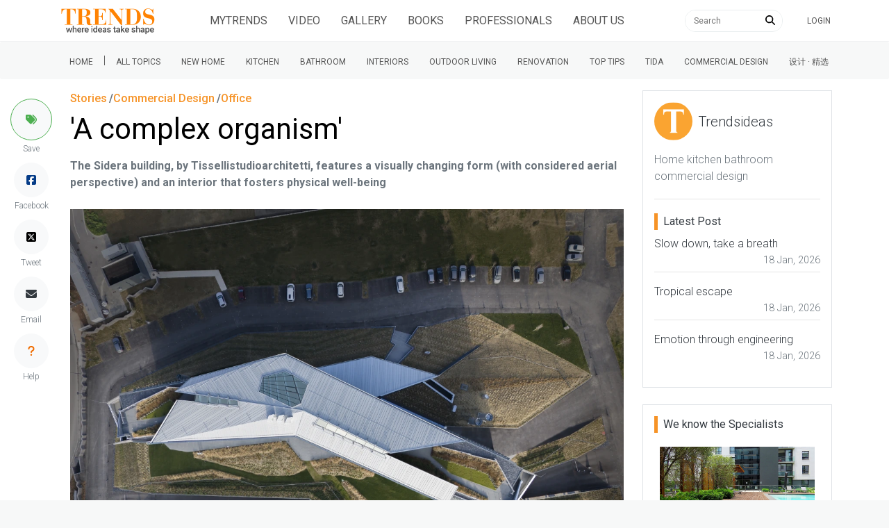

--- FILE ---
content_type: text/html; charset=UTF-8
request_url: https://trendsideas.com/stories/a-complex-organism
body_size: 16349
content:
	<!doctype html>
<html class="h-100" lang="en">

	<head>
		<link href="https://cdnjs.cloudflare.com/ajax/libs/intro.js/2.9.3/introjs.min.css" rel="stylesheet" type="text/css">
		<script>
  if (window.location.host == "new.trendsideas.com"){
    window.location.href = "https://trendsideas.com" + window.location.pathname;
  }
</script>

		<meta name="google-site-verification" content="wkVB-2Lf60W5lZdUZlHWjOBiS-IEyhb_GWpL-8uQc1A"/>
<meta charset="utf-8">
<meta content="width=device-width, initial-scale=1.0, maximum-scale=1.0, user-scalable=0" name="viewport"/>
<meta http-equiv="X-UA-Compatible" content="IE=edge,chrome=1"/>
<link
rel="icon" href="/favicon.ico"/>
<!--     Fonts and icons     -->
<link
rel="stylesheet" type="text/css" href="https://fonts.googleapis.com/css?family=Roboto:300,400,500,700"/>

<link rel="stylesheet" href="/css/all.css?id=c85e6039dcf6ae5e89c8">

		<!-- Google tag (gtag.js) -->
<script async src="https://www.googletagmanager.com/gtag/js?id=G-YHMRQVXZSM"></script>
<script>
  window.dataLayer = window.dataLayer || [];
  function gtag(){dataLayer.push(arguments);}
  gtag('js', new Date());

  gtag('config', 'G-YHMRQVXZSM');
</script>
<script>
	window.gaId = "";
</script>
<script async='async' src='https://www.googletagservices.com/tag/js/gpt.js'></script>
<script>
	var googletag = googletag || {};
googletag.cmd = googletag.cmd || [];
googletag.cmd.push(function () {
	googletag.defineSlot('/134761976/REC-SLOT-5', [728.0, 90.0], 'div-gpt-ad-1524450308023-4').addService(googletag.pubads());
googletag.defineSlot('/134761976/REC-SLOT-1', [300, 250], 'div-gpt-ad-1524450308023-0').addService(googletag.pubads());
googletag.defineSlot('/134761976/REC-SLOT-2', [300, 250], 'div-gpt-ad-1524450308023-1').addService(googletag.pubads());
googletag.defineSlot('/134761976/REC-SLOT-3', [300, 250], 'div-gpt-ad-1524450308023-2').addService(googletag.pubads());
googletag.defineSlot('/134761976/REC-SLOT-4', [300, 250], 'div-gpt-ad-1524450308023-3').addService(googletag.pubads());
googletag.defineSlot('/134761976/rec-slot-8-right', [300, 250], 'div-gpt-ad-1722093699070-0').addService(googletag.pubads());
googletag.defineSlot('/134761976/Rec-slot-9-right', [300, 250], 'div-gpt-ad-1722094203406-0').addService(googletag.pubads());
googletag.defineSlot('/134761976/REC-SLOT-6', [300, 500], 'div-gpt-ad-1579481098465-0').addService(googletag.pubads());

googletag.pubads().enableSingleRequest();
googletag.pubads().collapseEmptyDivs(true);
googletag.pubads().setTargeting('categories', ["office-design","commercial"]);
googletag.pubads().setTargeting('company-slug', ["trendsideas"]);
googletag.pubads().setTargeting('book-slug', ["40-2c"]);
googletag.enableServices();
});
</script>
<script>
	(function (w, d, s, l, i) {
w[l] = w[l] || [];
w[l].push({'gtm.start': new Date().getTime(), event: 'gtm.js'});
var f = d.getElementsByTagName(s)[0],
j = d.createElement(s),
dl = l != 'dataLayer' ? '&l=' + l : '';
j.async = true;
j.src = 'https://www.googletagmanager.com/gtm.js?id=' + i + dl;
f.parentNode.insertBefore(j, f);
})(window, document, 'script', 'dataLayer', 'GTM-MKNDLPR');
</script>
<!--Business Profile Report tracking-->
<script>
	window.dataLayer = window.dataLayer || [];
window.dataLayer.push({'event': 'relatedInfo', 'profile': ["Trendsideas"],'pageType' : 'stories',});
</script>
<!-- Start of HubSpot Embed Code -->
<script async defer id="hs-script-loader" src="//js.hs-scripts.com/5501656.js" type="text/javascript"></script>
<!-- End of HubSpot Embed Code -->

														
					<meta content="Trendsideas" name="author">
	
			<title>Modern Office Building with Green Roof &amp; Natural… | Trends</title><meta name="generator" content="SEOmatic">
<meta name="keywords" content="Designed by  Tissellistudioarchitetti   From the architects:  Conad (Commercianti Indipendenti Associati) is a cooperative of retailers for Conad, a large Italian retail and grocery chain.  The co-operatives&#039; new headquarters (Sidera) is situated on the outskirts of Forlì, in Italy’s northern Emilia-Romagna region, within an industrial zone that the town planning authorities have located on the edge of the ancient Roman centuriation (Roman grid). The site is close to the motorway exit and just a few kilometres from the old town centre, a highly strategic point but one which is devoid of architectural language – the landscape is dominated only by a monotonous parade of prefabricated warehouses. Plan Therefore, the project was to be inserted into surroundings that offered neither ideas nor constraints, other than those related to the rigid and mandatory functional brief presented by the cooperative, which can be summarised in three points:  1. The building had to ensure maximum flexibility in the configuration of office spaces while avoiding an open-plan formula and guaranteeing exclusive work spaces for 1 or 2 people. 2. Each of the six departments into which the company is divided had to be housed on a single level. 3. The project had to include a 200-seat assembly hall and cafeteria space that could be converted into office space if required.  From the outset, therefore, a conscious decision was made to avoid focusing too heavily on structural form per se in the initial designs, but rather to let the building reveal itself by adapting its lines to the functional and logistical needs imposed.  The form that can be appreciated today is the result of a creative process that paradoxically absorbs the rationality and pragmatism of the cooperative, making the headquarters itself the primary representation of the company’s scientific rigour.   NA   External project The Sidera building extends horizontally for a length of 100m and has a height of 33m, starting from a soil plinth that is approximately three metres high.  The external surface features only three materials: aluminium (six kilometres of vertical fins), black pigmented concrete and glass (about 5000m² of glazing on the façade).  The natural aluminium used for the cladding sheets plays the leading role as it elegantly reflects the natural light, taking on different nuances of tone and colour at different times of the day and depending on the weather conditions.  This, combined with the rapid rhythm created by the placement of the sunshade fins, creates a pleasant optical illusion as one moves around the Sidera building, whereby the building appears as either an opaque or transparent block, depending on the position from which it is viewed.  The concept of the envelope of the building does not refer only to the exterior façades, but also includes the roof, which was immediately interpreted as a kind of fifth elevation, since we are aware of the fact that with the rise of contemporary navigation tools, such as Google Earth, we are now all accustomed to looking at and perceiving spaces from above.  This awareness translates into the need to also include defining architectural features for this viewpoint.  The vernacular motif of the pitched roof was selected for this purpose, which, in itself, is unprecedented in such an industrial context.  Six sloping pitches are scattered across the space, exploiting the three large skylights as connection points, in the quest to create a dialogue with the skyline of the nearby Apennines. Interior design and neuro-architecture The study and design of the interior space was approached as an essential component in and of itself, and thus, not viewed as a parallel project but something integral and necessary for the development of the building as a whole.  Indeed, the intention was clear from the very first steps, not to entrust the representativeness of the project to the exterior envelope of the building alone, but to ensure it was the skin of a more complex organism, expressed in a continuous progression of stimuli, and we were forti">
<meta name="description" content="Award-winning Sidera HQ uses aluminium, concrete &amp; glass for a sustainable, light-filled workspace with a rooftop garden">
<meta name="referrer" content="no-referrer-when-downgrade">
<meta name="robots" content="all">
<meta content="facebook@trendsideas.com" property="fb:profile_id">
<meta content="358102574293594" property="fb:app_id">
<meta content="en_EN" property="og:locale">
<meta content="Trends" property="og:site_name">
<meta content="article" property="og:type">
<meta content="https://trendsideas.com/stories/a-complex-organism" property="og:url">
<meta content="&#039;A complex organism&#039;" property="og:title">
<meta content="The Sidera building, by Tissellistudioarchitetti, features a visually changing form (with considered aerial perspective) and an interior that fosters physical well-being" property="og:description">
<meta content="https://res.cloudinary.com/trends-publishing/image/upload/ar_1.8,c_thumb,dpr_2.0,g_center,w_800/f_auto,q_auto:best/02_tissellistudioarchitetti_sidera_estero-03_md.jpg" property="og:image">
<meta content="The roof is interpreted as a kind of" property="og:image:alt">
<meta content="https://www.youtube.com/user/TrendsPublishing" property="og:see_also">
<meta content="https://www.linkedin.com/company/trends-publishing/" property="og:see_also">
<meta content="https://www.facebook.com/trends.ideas.9" property="og:see_also">
<meta content="https://twitter.com/Trendsideas" property="og:see_also">
<meta name="twitter:card" content="summary_large_image">
<meta name="twitter:site" content="@trendsideas">
<meta name="twitter:creator" content="@trendsideas">
<meta name="twitter:title" content="Modern Office Building with Green Roof &amp; Natural Light">
<meta name="twitter:description" content="Award-winning Sidera HQ uses aluminium, concrete &amp; glass for a sustainable, light-filled workspace with a rooftop garden">
<meta name="twitter:image" content="https://res.cloudinary.com/trends-publishing/image/upload/c_thumb,dpr_2.0,g_center,h_254,w_506/f_auto,q_auto:best/02_tissellistudioarchitetti_sidera_estero-03_md.jpg">
<meta name="twitter:image:alt" content="The roof is interpreted as a kind of">
<link href="https://trendsideas.com/stories/a-complex-organism" rel="canonical">
<link href="https://trendsideas.com" rel="home">
<link type="text/plain" href="https://trendsideas.com/humans.txt" rel="author"></head>

	<body class="h-100" style="background-color:rgb(247, 248, 248) !important"> 		<div id="app_content" style="position:absolute; left:0;right:0;top:0px; " class="bg-white">
						<trends-service-lazy-loader entry-slug="a-complex-organism" section-slug="stories" entry-id="1462760"></trends-service-lazy-loader>
			<mautic-script :id="1" :priority="99"></mautic-script>
			<header>
				
					<main-navbar-component site-url="https://trendsideas.com/" logo-image="https://res.cloudinary.com/trends-publishing/image/upload/s--xxRQzrtU--/dpr_1.0,g_center,h_100/q_auto:best/trends-new-logo-2_g4ucqz.png" pages="[{&quot;sectionId&quot;:5,&quot;typeId&quot;:7,&quot;authorId&quot;:1,&quot;postDate&quot;:{&quot;date&quot;:&quot;2018-04-05 16:54:00.000000&quot;,&quot;timezone_type&quot;:3,&quot;timezone&quot;:&quot;Pacific\/Auckland&quot;},&quot;expiryDate&quot;:null,&quot;newParentId&quot;:null,&quot;deletedWithEntryType&quot;:false,&quot;id&quot;:872,&quot;tempId&quot;:null,&quot;draftId&quot;:null,&quot;revisionId&quot;:null,&quot;uid&quot;:&quot;80b5bf0d-6583-4a7d-9e55-26fe8a962dee&quot;,&quot;siteSettingsId&quot;:872,&quot;fieldLayoutId&quot;:7,&quot;structureId&quot;:2,&quot;contentId&quot;:840,&quot;enabled&quot;:true,&quot;archived&quot;:false,&quot;siteId&quot;:1,&quot;title&quot;:&quot;About Us&quot;,&quot;slug&quot;:&quot;about-us&quot;,&quot;uri&quot;:&quot;pages\/about-us&quot;,&quot;dateCreated&quot;:{&quot;date&quot;:&quot;2018-04-05 16:54:34.000000&quot;,&quot;timezone_type&quot;:3,&quot;timezone&quot;:&quot;Pacific\/Auckland&quot;},&quot;dateUpdated&quot;:{&quot;date&quot;:&quot;2020-08-19 12:39:25.000000&quot;,&quot;timezone_type&quot;:3,&quot;timezone&quot;:&quot;Pacific\/Auckland&quot;},&quot;dateDeleted&quot;:null,&quot;root&quot;:81,&quot;lft&quot;:2,&quot;rgt&quot;:69,&quot;level&quot;:1,&quot;searchScore&quot;:null,&quot;trashed&quot;:false,&quot;awaitingFieldValues&quot;:false,&quot;propagating&quot;:false,&quot;propagateAll&quot;:false,&quot;newSiteIds&quot;:[],&quot;resaving&quot;:false,&quot;duplicateOf&quot;:null,&quot;previewing&quot;:false,&quot;hardDelete&quot;:false}]" topics="[{&quot;title&quot;:&quot;New Home&quot;,&quot;uri&quot;:&quot;hubs\/new-home&quot;,&quot;slug&quot;:&quot;new-home&quot;,&quot;categories&quot;:[{&quot;title&quot;:&quot;Home Builders&quot;,&quot;uri&quot;:&quot;hubs\/home-builders&quot;,&quot;slug&quot;:&quot;home-builders&quot;},{&quot;title&quot;:&quot;Flooring&quot;,&quot;uri&quot;:&quot;hubs\/flooring&quot;,&quot;slug&quot;:&quot;flooring&quot;},{&quot;title&quot;:&quot;Roofing&quot;,&quot;uri&quot;:&quot;hubs\/roofing&quot;,&quot;slug&quot;:&quot;roofing&quot;},{&quot;title&quot;:&quot;Windows &amp; Doors&quot;,&quot;uri&quot;:&quot;hubs\/windows-doors&quot;,&quot;slug&quot;:&quot;windows-doors&quot;},{&quot;title&quot;:&quot;Lighting&quot;,&quot;uri&quot;:&quot;hubs\/lighting&quot;,&quot;slug&quot;:&quot;lighting&quot;},{&quot;title&quot;:&quot;Paint &amp; Wallpaper&quot;,&quot;uri&quot;:&quot;hubs\/paint-wallpaper&quot;,&quot;slug&quot;:&quot;paint-wallpaper&quot;},{&quot;title&quot;:&quot;Heating&quot;,&quot;uri&quot;:&quot;hubs\/heating&quot;,&quot;slug&quot;:&quot;heating&quot;},{&quot;title&quot;:&quot;Cooling&quot;,&quot;uri&quot;:&quot;hubs\/cooling&quot;,&quot;slug&quot;:&quot;cooling&quot;},{&quot;title&quot;:&quot;Cladding&quot;,&quot;uri&quot;:&quot;hubs\/cladding&quot;,&quot;slug&quot;:&quot;cladding&quot;},{&quot;title&quot;:&quot;Landscaping&quot;,&quot;uri&quot;:&quot;hubs\/landscaping&quot;,&quot;slug&quot;:&quot;landscaping&quot;},{&quot;title&quot;:&quot;Pools &amp; Spas&quot;,&quot;uri&quot;:&quot;hubs\/pools-spas&quot;,&quot;slug&quot;:&quot;pools-spas&quot;},{&quot;title&quot;:&quot;Hardware&quot;,&quot;uri&quot;:&quot;hubs\/hardware&quot;,&quot;slug&quot;:&quot;hardware&quot;},{&quot;title&quot;:&quot;Bedrooms&quot;,&quot;uri&quot;:&quot;hubs\/bedrooms&quot;,&quot;slug&quot;:&quot;bedrooms&quot;},{&quot;title&quot;:&quot;Tiles &amp; Mosaics&quot;,&quot;uri&quot;:&quot;hubs\/tiles-mosaics&quot;,&quot;slug&quot;:&quot;tiles-mosaics&quot;},{&quot;title&quot;:&quot;Storage&quot;,&quot;uri&quot;:&quot;hubs\/storage&quot;,&quot;slug&quot;:&quot;storage&quot;},{&quot;title&quot;:&quot;Furniture&quot;,&quot;uri&quot;:&quot;hubs\/furniture&quot;,&quot;slug&quot;:&quot;furniture&quot;},{&quot;title&quot;:&quot;Architects &amp; Designers&quot;,&quot;uri&quot;:&quot;hubs\/trends-design-council&quot;,&quot;slug&quot;:&quot;trends-design-council&quot;}]},{&quot;title&quot;:&quot;Kitchen&quot;,&quot;uri&quot;:&quot;hubs\/kitchen&quot;,&quot;slug&quot;:&quot;kitchen&quot;,&quot;categories&quot;:[{&quot;title&quot;:&quot;Benchtops&quot;,&quot;uri&quot;:&quot;hubs\/benchtops&quot;,&quot;slug&quot;:&quot;benchtops&quot;},{&quot;title&quot;:&quot;Flooring&quot;,&quot;uri&quot;:&quot;hubs\/flooring&quot;,&quot;slug&quot;:&quot;flooring&quot;},{&quot;title&quot;:&quot;Lighting&quot;,&quot;uri&quot;:&quot;hubs\/lighting&quot;,&quot;slug&quot;:&quot;lighting&quot;},{&quot;title&quot;:&quot;Appliances&quot;,&quot;uri&quot;:&quot;hubs\/appliances&quot;,&quot;slug&quot;:&quot;appliances&quot;},{&quot;title&quot;:&quot;Cabinetry&quot;,&quot;uri&quot;:&quot;hubs\/cabinetry&quot;,&quot;slug&quot;:&quot;cabinetry&quot;},{&quot;title&quot;:&quot;Tiles &amp; Splashbacks&quot;,&quot;uri&quot;:&quot;hubs\/tiles-splashbacks&quot;,&quot;slug&quot;:&quot;tiles-splashbacks&quot;},{&quot;title&quot;:&quot;Sinks &amp; Taps&quot;,&quot;uri&quot;:&quot;hubs\/sinks-taps&quot;,&quot;slug&quot;:&quot;sinks-taps&quot;},{&quot;title&quot;:&quot;Storage&quot;,&quot;uri&quot;:&quot;hubs\/storage&quot;,&quot;slug&quot;:&quot;storage&quot;},{&quot;title&quot;:&quot;Architects &amp; Designers&quot;,&quot;uri&quot;:&quot;hubs\/trends-design-council&quot;,&quot;slug&quot;:&quot;trends-design-council&quot;}]},{&quot;title&quot;:&quot;Bathroom&quot;,&quot;uri&quot;:&quot;hubs\/bathroom&quot;,&quot;slug&quot;:&quot;bathroom&quot;,&quot;categories&quot;:[{&quot;title&quot;:&quot;Lighting&quot;,&quot;uri&quot;:&quot;hubs\/lighting&quot;,&quot;slug&quot;:&quot;lighting&quot;},{&quot;title&quot;:&quot;Basin &amp; Taps&quot;,&quot;uri&quot;:&quot;hubs\/basins-taps&quot;,&quot;slug&quot;:&quot;basins-taps&quot;},{&quot;title&quot;:&quot;Bath &amp; Showers&quot;,&quot;uri&quot;:&quot;hubs\/bath-showers&quot;,&quot;slug&quot;:&quot;bath-showers&quot;},{&quot;title&quot;:&quot;Vanity &amp; Accessories&quot;,&quot;uri&quot;:&quot;hubs\/vanities-accessories&quot;,&quot;slug&quot;:&quot;vanities-accessories&quot;},{&quot;title&quot;:&quot;Toilets &amp; Bidets&quot;,&quot;uri&quot;:&quot;hubs\/toilets-bidets&quot;,&quot;slug&quot;:&quot;toilets-bidets&quot;},{&quot;title&quot;:&quot;Tiles &amp; Mosaics&quot;,&quot;uri&quot;:&quot;hubs\/tiles-mosaics&quot;,&quot;slug&quot;:&quot;tiles-mosaics&quot;},{&quot;title&quot;:&quot;Architects &amp; Designers&quot;,&quot;uri&quot;:&quot;hubs\/trends-design-council&quot;,&quot;slug&quot;:&quot;trends-design-council&quot;}]},{&quot;title&quot;:&quot;Interiors&quot;,&quot;uri&quot;:&quot;hubs\/interiors&quot;,&quot;slug&quot;:&quot;interiors&quot;,&quot;categories&quot;:[{&quot;title&quot;:&quot;Flooring&quot;,&quot;uri&quot;:&quot;hubs\/flooring&quot;,&quot;slug&quot;:&quot;flooring&quot;},{&quot;title&quot;:&quot;Windows &amp; Doors&quot;,&quot;uri&quot;:&quot;hubs\/windows-doors&quot;,&quot;slug&quot;:&quot;windows-doors&quot;},{&quot;title&quot;:&quot;Lighting&quot;,&quot;uri&quot;:&quot;hubs\/lighting&quot;,&quot;slug&quot;:&quot;lighting&quot;},{&quot;title&quot;:&quot;Paint &amp; Wallpaper&quot;,&quot;uri&quot;:&quot;hubs\/paint-wallpaper&quot;,&quot;slug&quot;:&quot;paint-wallpaper&quot;},{&quot;title&quot;:&quot;Heating&quot;,&quot;uri&quot;:&quot;hubs\/heating&quot;,&quot;slug&quot;:&quot;heating&quot;},{&quot;title&quot;:&quot;Cooling&quot;,&quot;uri&quot;:&quot;hubs\/cooling&quot;,&quot;slug&quot;:&quot;cooling&quot;},{&quot;title&quot;:&quot;Hardware&quot;,&quot;uri&quot;:&quot;hubs\/hardware&quot;,&quot;slug&quot;:&quot;hardware&quot;},{&quot;title&quot;:&quot;Bedrooms&quot;,&quot;uri&quot;:&quot;hubs\/bedrooms&quot;,&quot;slug&quot;:&quot;bedrooms&quot;},{&quot;title&quot;:&quot;Storage&quot;,&quot;uri&quot;:&quot;hubs\/storage&quot;,&quot;slug&quot;:&quot;storage&quot;},{&quot;title&quot;:&quot;Furniture&quot;,&quot;uri&quot;:&quot;hubs\/furniture&quot;,&quot;slug&quot;:&quot;furniture&quot;},{&quot;title&quot;:&quot;Architects &amp; Designers&quot;,&quot;uri&quot;:&quot;hubs\/trends-design-council&quot;,&quot;slug&quot;:&quot;trends-design-council&quot;}]},{&quot;title&quot;:&quot;Outdoor Living&quot;,&quot;uri&quot;:&quot;hubs\/outdoor-living&quot;,&quot;slug&quot;:&quot;outdoor-living&quot;,&quot;categories&quot;:[{&quot;title&quot;:&quot;Roofing&quot;,&quot;uri&quot;:&quot;hubs\/roofing&quot;,&quot;slug&quot;:&quot;roofing&quot;},{&quot;title&quot;:&quot;Windows &amp; Doors&quot;,&quot;uri&quot;:&quot;hubs\/windows-doors&quot;,&quot;slug&quot;:&quot;windows-doors&quot;},{&quot;title&quot;:&quot;Lighting&quot;,&quot;uri&quot;:&quot;hubs\/lighting&quot;,&quot;slug&quot;:&quot;lighting&quot;},{&quot;title&quot;:&quot;Cladding&quot;,&quot;uri&quot;:&quot;hubs\/cladding&quot;,&quot;slug&quot;:&quot;cladding&quot;},{&quot;title&quot;:&quot;Landscaping&quot;,&quot;uri&quot;:&quot;hubs\/landscaping&quot;,&quot;slug&quot;:&quot;landscaping&quot;},{&quot;title&quot;:&quot;Pools &amp; Spas&quot;,&quot;uri&quot;:&quot;hubs\/pools-spas&quot;,&quot;slug&quot;:&quot;pools-spas&quot;},{&quot;title&quot;:&quot;Architects &amp; Designers&quot;,&quot;uri&quot;:&quot;hubs\/trends-design-council&quot;,&quot;slug&quot;:&quot;trends-design-council&quot;}]},{&quot;title&quot;:&quot;Renovation&quot;,&quot;uri&quot;:&quot;hubs\/renovation&quot;,&quot;slug&quot;:&quot;renovation&quot;,&quot;categories&quot;:[{&quot;title&quot;:&quot;Benchtops&quot;,&quot;uri&quot;:&quot;hubs\/benchtops&quot;,&quot;slug&quot;:&quot;benchtops&quot;},{&quot;title&quot;:&quot;Flooring&quot;,&quot;uri&quot;:&quot;hubs\/flooring&quot;,&quot;slug&quot;:&quot;flooring&quot;},{&quot;title&quot;:&quot;Roofing&quot;,&quot;uri&quot;:&quot;hubs\/roofing&quot;,&quot;slug&quot;:&quot;roofing&quot;},{&quot;title&quot;:&quot;Windows &amp; Doors&quot;,&quot;uri&quot;:&quot;hubs\/windows-doors&quot;,&quot;slug&quot;:&quot;windows-doors&quot;},{&quot;title&quot;:&quot;Lighting&quot;,&quot;uri&quot;:&quot;hubs\/lighting&quot;,&quot;slug&quot;:&quot;lighting&quot;},{&quot;title&quot;:&quot;Paint &amp; Wallpaper&quot;,&quot;uri&quot;:&quot;hubs\/paint-wallpaper&quot;,&quot;slug&quot;:&quot;paint-wallpaper&quot;},{&quot;title&quot;:&quot;Heating&quot;,&quot;uri&quot;:&quot;hubs\/heating&quot;,&quot;slug&quot;:&quot;heating&quot;},{&quot;title&quot;:&quot;Cooling&quot;,&quot;uri&quot;:&quot;hubs\/cooling&quot;,&quot;slug&quot;:&quot;cooling&quot;},{&quot;title&quot;:&quot;Cladding&quot;,&quot;uri&quot;:&quot;hubs\/cladding&quot;,&quot;slug&quot;:&quot;cladding&quot;},{&quot;title&quot;:&quot;Hardware&quot;,&quot;uri&quot;:&quot;hubs\/hardware&quot;,&quot;slug&quot;:&quot;hardware&quot;},{&quot;title&quot;:&quot;Cabinetry&quot;,&quot;uri&quot;:&quot;hubs\/cabinetry&quot;,&quot;slug&quot;:&quot;cabinetry&quot;},{&quot;title&quot;:&quot;Tiles &amp; Mosaics&quot;,&quot;uri&quot;:&quot;hubs\/tiles-mosaics&quot;,&quot;slug&quot;:&quot;tiles-mosaics&quot;},{&quot;title&quot;:&quot;Furniture&quot;,&quot;uri&quot;:&quot;hubs\/furniture&quot;,&quot;slug&quot;:&quot;furniture&quot;},{&quot;title&quot;:&quot;Architects &amp; Designers&quot;,&quot;uri&quot;:&quot;hubs\/trends-design-council&quot;,&quot;slug&quot;:&quot;trends-design-council&quot;}]},{&quot;title&quot;:&quot;Top tips&quot;,&quot;uri&quot;:&quot;hubs\/top-tips&quot;,&quot;slug&quot;:&quot;top-tips&quot;,&quot;categories&quot;:[{&quot;title&quot;:&quot;Architects &amp; Designers&quot;,&quot;uri&quot;:&quot;hubs\/trends-design-council&quot;,&quot;slug&quot;:&quot;trends-design-council&quot;}]},{&quot;title&quot;:&quot;Trends International Design Awards \u2013 TIDA awards&quot;,&quot;uri&quot;:&quot;hubs\/tida-international&quot;,&quot;slug&quot;:&quot;tida-international&quot;,&quot;categories&quot;:[{&quot;title&quot;:&quot;Australia TIDA Bathrooms&quot;,&quot;uri&quot;:&quot;hubs\/australia-tida-bathrooms&quot;,&quot;slug&quot;:&quot;australia-tida-bathrooms&quot;},{&quot;title&quot;:&quot;New Zealand TIDA Bathrooms&quot;,&quot;uri&quot;:&quot;hubs\/new-zealand-tida-bathrooms&quot;,&quot;slug&quot;:&quot;new-zealand-tida-bathrooms&quot;},{&quot;title&quot;:&quot;Australia TIDA Kitchens&quot;,&quot;uri&quot;:&quot;hubs\/australia-tida-kitchens-1&quot;,&quot;slug&quot;:&quot;australia-tida-kitchens-1&quot;},{&quot;title&quot;:&quot;New Zealand TIDA Kitchens&quot;,&quot;uri&quot;:&quot;hubs\/new-zealand-tida-kitchens-1&quot;,&quot;slug&quot;:&quot;new-zealand-tida-kitchens-1&quot;},{&quot;title&quot;:&quot;Australia TIDA Homes&quot;,&quot;uri&quot;:&quot;hubs\/australia-tida-homes&quot;,&quot;slug&quot;:&quot;australia-tida-homes&quot;},{&quot;title&quot;:&quot;New Zealand TIDA Homes&quot;,&quot;uri&quot;:&quot;hubs\/new-zealand-tida-homes&quot;,&quot;slug&quot;:&quot;new-zealand-tida-homes&quot;}]},{&quot;title&quot;:&quot;Commercial Design&quot;,&quot;uri&quot;:&quot;hubs\/commercial&quot;,&quot;slug&quot;:&quot;commercial&quot;,&quot;categories&quot;:[{&quot;title&quot;:&quot;Apartments&quot;,&quot;uri&quot;:&quot;hubs\/apartments&quot;,&quot;slug&quot;:&quot;apartments&quot;},{&quot;title&quot;:&quot;Civic and Institutional Design&quot;,&quot;uri&quot;:&quot;hubs\/civic-and-institutional-design&quot;,&quot;slug&quot;:&quot;civic-and-institutional-design&quot;},{&quot;title&quot;:&quot;Education&quot;,&quot;uri&quot;:&quot;hubs\/educational-design&quot;,&quot;slug&quot;:&quot;educational-design&quot;},{&quot;title&quot;:&quot;Hospitality&quot;,&quot;uri&quot;:&quot;hubs\/hospitality-design&quot;,&quot;slug&quot;:&quot;hospitality-design&quot;},{&quot;title&quot;:&quot;Office&quot;,&quot;uri&quot;:&quot;hubs\/office-design&quot;,&quot;slug&quot;:&quot;office-design&quot;},{&quot;title&quot;:&quot;Retail Design&quot;,&quot;uri&quot;:&quot;hubs\/retail-design&quot;,&quot;slug&quot;:&quot;retail-design&quot;}]},{&quot;title&quot;:&quot;\u8bbe\u8ba1 \u00b7 \u7cbe\u9009&quot;,&quot;uri&quot;:&quot;hubs\/\u8bbe\u8ba1-\u7cbe\u9009&quot;,&quot;slug&quot;:&quot;\u8bbe\u8ba1-\u7cbe\u9009&quot;}]" hub-slug="" parent-hub-slug=""></main-navbar-component>
					<sub-navbar-component topics="[{&quot;title&quot;:&quot;New Home&quot;,&quot;uri&quot;:&quot;hubs\/new-home&quot;,&quot;slug&quot;:&quot;new-home&quot;,&quot;categories&quot;:[{&quot;title&quot;:&quot;Home Builders&quot;,&quot;uri&quot;:&quot;hubs\/home-builders&quot;,&quot;slug&quot;:&quot;home-builders&quot;},{&quot;title&quot;:&quot;Flooring&quot;,&quot;uri&quot;:&quot;hubs\/flooring&quot;,&quot;slug&quot;:&quot;flooring&quot;},{&quot;title&quot;:&quot;Roofing&quot;,&quot;uri&quot;:&quot;hubs\/roofing&quot;,&quot;slug&quot;:&quot;roofing&quot;},{&quot;title&quot;:&quot;Windows &amp; Doors&quot;,&quot;uri&quot;:&quot;hubs\/windows-doors&quot;,&quot;slug&quot;:&quot;windows-doors&quot;},{&quot;title&quot;:&quot;Lighting&quot;,&quot;uri&quot;:&quot;hubs\/lighting&quot;,&quot;slug&quot;:&quot;lighting&quot;},{&quot;title&quot;:&quot;Paint &amp; Wallpaper&quot;,&quot;uri&quot;:&quot;hubs\/paint-wallpaper&quot;,&quot;slug&quot;:&quot;paint-wallpaper&quot;},{&quot;title&quot;:&quot;Heating&quot;,&quot;uri&quot;:&quot;hubs\/heating&quot;,&quot;slug&quot;:&quot;heating&quot;},{&quot;title&quot;:&quot;Cooling&quot;,&quot;uri&quot;:&quot;hubs\/cooling&quot;,&quot;slug&quot;:&quot;cooling&quot;},{&quot;title&quot;:&quot;Cladding&quot;,&quot;uri&quot;:&quot;hubs\/cladding&quot;,&quot;slug&quot;:&quot;cladding&quot;},{&quot;title&quot;:&quot;Landscaping&quot;,&quot;uri&quot;:&quot;hubs\/landscaping&quot;,&quot;slug&quot;:&quot;landscaping&quot;},{&quot;title&quot;:&quot;Pools &amp; Spas&quot;,&quot;uri&quot;:&quot;hubs\/pools-spas&quot;,&quot;slug&quot;:&quot;pools-spas&quot;},{&quot;title&quot;:&quot;Hardware&quot;,&quot;uri&quot;:&quot;hubs\/hardware&quot;,&quot;slug&quot;:&quot;hardware&quot;},{&quot;title&quot;:&quot;Bedrooms&quot;,&quot;uri&quot;:&quot;hubs\/bedrooms&quot;,&quot;slug&quot;:&quot;bedrooms&quot;},{&quot;title&quot;:&quot;Tiles &amp; Mosaics&quot;,&quot;uri&quot;:&quot;hubs\/tiles-mosaics&quot;,&quot;slug&quot;:&quot;tiles-mosaics&quot;},{&quot;title&quot;:&quot;Storage&quot;,&quot;uri&quot;:&quot;hubs\/storage&quot;,&quot;slug&quot;:&quot;storage&quot;},{&quot;title&quot;:&quot;Furniture&quot;,&quot;uri&quot;:&quot;hubs\/furniture&quot;,&quot;slug&quot;:&quot;furniture&quot;},{&quot;title&quot;:&quot;Architects &amp; Designers&quot;,&quot;uri&quot;:&quot;hubs\/trends-design-council&quot;,&quot;slug&quot;:&quot;trends-design-council&quot;}]},{&quot;title&quot;:&quot;Kitchen&quot;,&quot;uri&quot;:&quot;hubs\/kitchen&quot;,&quot;slug&quot;:&quot;kitchen&quot;,&quot;categories&quot;:[{&quot;title&quot;:&quot;Benchtops&quot;,&quot;uri&quot;:&quot;hubs\/benchtops&quot;,&quot;slug&quot;:&quot;benchtops&quot;},{&quot;title&quot;:&quot;Flooring&quot;,&quot;uri&quot;:&quot;hubs\/flooring&quot;,&quot;slug&quot;:&quot;flooring&quot;},{&quot;title&quot;:&quot;Lighting&quot;,&quot;uri&quot;:&quot;hubs\/lighting&quot;,&quot;slug&quot;:&quot;lighting&quot;},{&quot;title&quot;:&quot;Appliances&quot;,&quot;uri&quot;:&quot;hubs\/appliances&quot;,&quot;slug&quot;:&quot;appliances&quot;},{&quot;title&quot;:&quot;Cabinetry&quot;,&quot;uri&quot;:&quot;hubs\/cabinetry&quot;,&quot;slug&quot;:&quot;cabinetry&quot;},{&quot;title&quot;:&quot;Tiles &amp; Splashbacks&quot;,&quot;uri&quot;:&quot;hubs\/tiles-splashbacks&quot;,&quot;slug&quot;:&quot;tiles-splashbacks&quot;},{&quot;title&quot;:&quot;Sinks &amp; Taps&quot;,&quot;uri&quot;:&quot;hubs\/sinks-taps&quot;,&quot;slug&quot;:&quot;sinks-taps&quot;},{&quot;title&quot;:&quot;Storage&quot;,&quot;uri&quot;:&quot;hubs\/storage&quot;,&quot;slug&quot;:&quot;storage&quot;},{&quot;title&quot;:&quot;Architects &amp; Designers&quot;,&quot;uri&quot;:&quot;hubs\/trends-design-council&quot;,&quot;slug&quot;:&quot;trends-design-council&quot;}]},{&quot;title&quot;:&quot;Bathroom&quot;,&quot;uri&quot;:&quot;hubs\/bathroom&quot;,&quot;slug&quot;:&quot;bathroom&quot;,&quot;categories&quot;:[{&quot;title&quot;:&quot;Lighting&quot;,&quot;uri&quot;:&quot;hubs\/lighting&quot;,&quot;slug&quot;:&quot;lighting&quot;},{&quot;title&quot;:&quot;Basin &amp; Taps&quot;,&quot;uri&quot;:&quot;hubs\/basins-taps&quot;,&quot;slug&quot;:&quot;basins-taps&quot;},{&quot;title&quot;:&quot;Bath &amp; Showers&quot;,&quot;uri&quot;:&quot;hubs\/bath-showers&quot;,&quot;slug&quot;:&quot;bath-showers&quot;},{&quot;title&quot;:&quot;Vanity &amp; Accessories&quot;,&quot;uri&quot;:&quot;hubs\/vanities-accessories&quot;,&quot;slug&quot;:&quot;vanities-accessories&quot;},{&quot;title&quot;:&quot;Toilets &amp; Bidets&quot;,&quot;uri&quot;:&quot;hubs\/toilets-bidets&quot;,&quot;slug&quot;:&quot;toilets-bidets&quot;},{&quot;title&quot;:&quot;Tiles &amp; Mosaics&quot;,&quot;uri&quot;:&quot;hubs\/tiles-mosaics&quot;,&quot;slug&quot;:&quot;tiles-mosaics&quot;},{&quot;title&quot;:&quot;Architects &amp; Designers&quot;,&quot;uri&quot;:&quot;hubs\/trends-design-council&quot;,&quot;slug&quot;:&quot;trends-design-council&quot;}]},{&quot;title&quot;:&quot;Interiors&quot;,&quot;uri&quot;:&quot;hubs\/interiors&quot;,&quot;slug&quot;:&quot;interiors&quot;,&quot;categories&quot;:[{&quot;title&quot;:&quot;Flooring&quot;,&quot;uri&quot;:&quot;hubs\/flooring&quot;,&quot;slug&quot;:&quot;flooring&quot;},{&quot;title&quot;:&quot;Windows &amp; Doors&quot;,&quot;uri&quot;:&quot;hubs\/windows-doors&quot;,&quot;slug&quot;:&quot;windows-doors&quot;},{&quot;title&quot;:&quot;Lighting&quot;,&quot;uri&quot;:&quot;hubs\/lighting&quot;,&quot;slug&quot;:&quot;lighting&quot;},{&quot;title&quot;:&quot;Paint &amp; Wallpaper&quot;,&quot;uri&quot;:&quot;hubs\/paint-wallpaper&quot;,&quot;slug&quot;:&quot;paint-wallpaper&quot;},{&quot;title&quot;:&quot;Heating&quot;,&quot;uri&quot;:&quot;hubs\/heating&quot;,&quot;slug&quot;:&quot;heating&quot;},{&quot;title&quot;:&quot;Cooling&quot;,&quot;uri&quot;:&quot;hubs\/cooling&quot;,&quot;slug&quot;:&quot;cooling&quot;},{&quot;title&quot;:&quot;Hardware&quot;,&quot;uri&quot;:&quot;hubs\/hardware&quot;,&quot;slug&quot;:&quot;hardware&quot;},{&quot;title&quot;:&quot;Bedrooms&quot;,&quot;uri&quot;:&quot;hubs\/bedrooms&quot;,&quot;slug&quot;:&quot;bedrooms&quot;},{&quot;title&quot;:&quot;Storage&quot;,&quot;uri&quot;:&quot;hubs\/storage&quot;,&quot;slug&quot;:&quot;storage&quot;},{&quot;title&quot;:&quot;Furniture&quot;,&quot;uri&quot;:&quot;hubs\/furniture&quot;,&quot;slug&quot;:&quot;furniture&quot;},{&quot;title&quot;:&quot;Architects &amp; Designers&quot;,&quot;uri&quot;:&quot;hubs\/trends-design-council&quot;,&quot;slug&quot;:&quot;trends-design-council&quot;}]},{&quot;title&quot;:&quot;Outdoor Living&quot;,&quot;uri&quot;:&quot;hubs\/outdoor-living&quot;,&quot;slug&quot;:&quot;outdoor-living&quot;,&quot;categories&quot;:[{&quot;title&quot;:&quot;Roofing&quot;,&quot;uri&quot;:&quot;hubs\/roofing&quot;,&quot;slug&quot;:&quot;roofing&quot;},{&quot;title&quot;:&quot;Windows &amp; Doors&quot;,&quot;uri&quot;:&quot;hubs\/windows-doors&quot;,&quot;slug&quot;:&quot;windows-doors&quot;},{&quot;title&quot;:&quot;Lighting&quot;,&quot;uri&quot;:&quot;hubs\/lighting&quot;,&quot;slug&quot;:&quot;lighting&quot;},{&quot;title&quot;:&quot;Cladding&quot;,&quot;uri&quot;:&quot;hubs\/cladding&quot;,&quot;slug&quot;:&quot;cladding&quot;},{&quot;title&quot;:&quot;Landscaping&quot;,&quot;uri&quot;:&quot;hubs\/landscaping&quot;,&quot;slug&quot;:&quot;landscaping&quot;},{&quot;title&quot;:&quot;Pools &amp; Spas&quot;,&quot;uri&quot;:&quot;hubs\/pools-spas&quot;,&quot;slug&quot;:&quot;pools-spas&quot;},{&quot;title&quot;:&quot;Architects &amp; Designers&quot;,&quot;uri&quot;:&quot;hubs\/trends-design-council&quot;,&quot;slug&quot;:&quot;trends-design-council&quot;}]},{&quot;title&quot;:&quot;Renovation&quot;,&quot;uri&quot;:&quot;hubs\/renovation&quot;,&quot;slug&quot;:&quot;renovation&quot;,&quot;categories&quot;:[{&quot;title&quot;:&quot;Benchtops&quot;,&quot;uri&quot;:&quot;hubs\/benchtops&quot;,&quot;slug&quot;:&quot;benchtops&quot;},{&quot;title&quot;:&quot;Flooring&quot;,&quot;uri&quot;:&quot;hubs\/flooring&quot;,&quot;slug&quot;:&quot;flooring&quot;},{&quot;title&quot;:&quot;Roofing&quot;,&quot;uri&quot;:&quot;hubs\/roofing&quot;,&quot;slug&quot;:&quot;roofing&quot;},{&quot;title&quot;:&quot;Windows &amp; Doors&quot;,&quot;uri&quot;:&quot;hubs\/windows-doors&quot;,&quot;slug&quot;:&quot;windows-doors&quot;},{&quot;title&quot;:&quot;Lighting&quot;,&quot;uri&quot;:&quot;hubs\/lighting&quot;,&quot;slug&quot;:&quot;lighting&quot;},{&quot;title&quot;:&quot;Paint &amp; Wallpaper&quot;,&quot;uri&quot;:&quot;hubs\/paint-wallpaper&quot;,&quot;slug&quot;:&quot;paint-wallpaper&quot;},{&quot;title&quot;:&quot;Heating&quot;,&quot;uri&quot;:&quot;hubs\/heating&quot;,&quot;slug&quot;:&quot;heating&quot;},{&quot;title&quot;:&quot;Cooling&quot;,&quot;uri&quot;:&quot;hubs\/cooling&quot;,&quot;slug&quot;:&quot;cooling&quot;},{&quot;title&quot;:&quot;Cladding&quot;,&quot;uri&quot;:&quot;hubs\/cladding&quot;,&quot;slug&quot;:&quot;cladding&quot;},{&quot;title&quot;:&quot;Hardware&quot;,&quot;uri&quot;:&quot;hubs\/hardware&quot;,&quot;slug&quot;:&quot;hardware&quot;},{&quot;title&quot;:&quot;Cabinetry&quot;,&quot;uri&quot;:&quot;hubs\/cabinetry&quot;,&quot;slug&quot;:&quot;cabinetry&quot;},{&quot;title&quot;:&quot;Tiles &amp; Mosaics&quot;,&quot;uri&quot;:&quot;hubs\/tiles-mosaics&quot;,&quot;slug&quot;:&quot;tiles-mosaics&quot;},{&quot;title&quot;:&quot;Furniture&quot;,&quot;uri&quot;:&quot;hubs\/furniture&quot;,&quot;slug&quot;:&quot;furniture&quot;},{&quot;title&quot;:&quot;Architects &amp; Designers&quot;,&quot;uri&quot;:&quot;hubs\/trends-design-council&quot;,&quot;slug&quot;:&quot;trends-design-council&quot;}]},{&quot;title&quot;:&quot;Top tips&quot;,&quot;uri&quot;:&quot;hubs\/top-tips&quot;,&quot;slug&quot;:&quot;top-tips&quot;,&quot;categories&quot;:[{&quot;title&quot;:&quot;Architects &amp; Designers&quot;,&quot;uri&quot;:&quot;hubs\/trends-design-council&quot;,&quot;slug&quot;:&quot;trends-design-council&quot;}]},{&quot;title&quot;:&quot;Trends International Design Awards \u2013 TIDA awards&quot;,&quot;uri&quot;:&quot;hubs\/tida-international&quot;,&quot;slug&quot;:&quot;tida-international&quot;,&quot;categories&quot;:[{&quot;title&quot;:&quot;Australia TIDA Bathrooms&quot;,&quot;uri&quot;:&quot;hubs\/australia-tida-bathrooms&quot;,&quot;slug&quot;:&quot;australia-tida-bathrooms&quot;},{&quot;title&quot;:&quot;New Zealand TIDA Bathrooms&quot;,&quot;uri&quot;:&quot;hubs\/new-zealand-tida-bathrooms&quot;,&quot;slug&quot;:&quot;new-zealand-tida-bathrooms&quot;},{&quot;title&quot;:&quot;Australia TIDA Kitchens&quot;,&quot;uri&quot;:&quot;hubs\/australia-tida-kitchens-1&quot;,&quot;slug&quot;:&quot;australia-tida-kitchens-1&quot;},{&quot;title&quot;:&quot;New Zealand TIDA Kitchens&quot;,&quot;uri&quot;:&quot;hubs\/new-zealand-tida-kitchens-1&quot;,&quot;slug&quot;:&quot;new-zealand-tida-kitchens-1&quot;},{&quot;title&quot;:&quot;Australia TIDA Homes&quot;,&quot;uri&quot;:&quot;hubs\/australia-tida-homes&quot;,&quot;slug&quot;:&quot;australia-tida-homes&quot;},{&quot;title&quot;:&quot;New Zealand TIDA Homes&quot;,&quot;uri&quot;:&quot;hubs\/new-zealand-tida-homes&quot;,&quot;slug&quot;:&quot;new-zealand-tida-homes&quot;}]},{&quot;title&quot;:&quot;Commercial Design&quot;,&quot;uri&quot;:&quot;hubs\/commercial&quot;,&quot;slug&quot;:&quot;commercial&quot;,&quot;categories&quot;:[{&quot;title&quot;:&quot;Apartments&quot;,&quot;uri&quot;:&quot;hubs\/apartments&quot;,&quot;slug&quot;:&quot;apartments&quot;},{&quot;title&quot;:&quot;Civic and Institutional Design&quot;,&quot;uri&quot;:&quot;hubs\/civic-and-institutional-design&quot;,&quot;slug&quot;:&quot;civic-and-institutional-design&quot;},{&quot;title&quot;:&quot;Education&quot;,&quot;uri&quot;:&quot;hubs\/educational-design&quot;,&quot;slug&quot;:&quot;educational-design&quot;},{&quot;title&quot;:&quot;Hospitality&quot;,&quot;uri&quot;:&quot;hubs\/hospitality-design&quot;,&quot;slug&quot;:&quot;hospitality-design&quot;},{&quot;title&quot;:&quot;Office&quot;,&quot;uri&quot;:&quot;hubs\/office-design&quot;,&quot;slug&quot;:&quot;office-design&quot;},{&quot;title&quot;:&quot;Retail Design&quot;,&quot;uri&quot;:&quot;hubs\/retail-design&quot;,&quot;slug&quot;:&quot;retail-design&quot;}]},{&quot;title&quot;:&quot;\u8bbe\u8ba1 \u00b7 \u7cbe\u9009&quot;,&quot;uri&quot;:&quot;hubs\/\u8bbe\u8ba1-\u7cbe\u9009&quot;,&quot;slug&quot;:&quot;\u8bbe\u8ba1-\u7cbe\u9009&quot;}]" hub-slug="" parent-hub-slug=""></sub-navbar-component>

									
				
							</header>

					



			<div >
								<div class=" blog-post mb-1 container  ">


				<article>
					
					

						<div class="row bg-main-sheet mb-1 px-2" style="">
							<div class="col-lg-9">
																																			<div class="d-none,d-xl-block">

	<div class="d-flex flex-column justify-content-center align-items-center h-100" style="top:0px; z-index:9999; position:fixed;left:50%;
						margin-left:-625px;">

		<trends-edit-profile-button :id="99" type="circle"></trends-edit-profile-button>

				<trends-save-button class="mb-2" :entry-id="1462760" entrytitle="&#039;A complex organism&#039;" entrysubtitle="The Sidera building, by Tissellistudioarchitetti, features a visually changing form (with considered aerial perspective) and an interior that fosters physical well-being" image="https://res.cloudinary.com/trends-publishing/image/upload/ar_1.8,c_thumb,dpr_1.0,g_center,w_760/f_auto,q_auto:best/02_tissellistudioarchitetti_sidera_estero-03_md.jpg" alt="The roof is interpreted as a kind of " type="circle"></trends-save-button>
		<a class="link-hover-default-facebook p-0 rounded-circle d-flex m-0 justify-content-center align-items-center border border-light bg-light" style="height: 50px; width: 50px;" href="https://www.facebook.com/sharer/sharer.php?u=https%3A%2F%2Ftrendsideas.com%2Fstories%2Fa-complex-organism" target="_blank">
			<i class="fab fa-facebook-square" style="color:rgb(4, 59, 135)"></i>
		</a>
		<p class="text-muted p-0 m-0 mb-2" style="font-size: 12px;">Facebook</p>
		<a class="link-hover-default-twitter p-0 rounded-circle d-flex m-0 justify-content-center align-items-center border border-light bg-light" style="height: 50px; width: 50px;" href="https://twitter.com/intent/tweet?url=https%3A%2F%2Ftrendsideas.com%2Fstories%2Fa-complex-organism" target="_blank">
			<i class="fa-brands fa-square-x-twitter" style="color:rgb(0, 0, 0)" ></i>
		</a>
		<p class="text-muted p-0 m-0 mb-2" style="font-size: 12px;">Tweet</p>
		
		<email-share-button-component class="mb-2" entry-title="&#039;A complex organism&#039;" entry-type="stories"></email-share-button-component>

		<a class="link-hover-default p-0 rounded-circle d-flex m-0 justify-content-center align-items-center border border-light bg-light" style="height: 50px; width: 50px;" href="/contact?source=/stories/a-complex-organism" rel="nofollow">
			<i class="fas fa-question"></i>
		</a> 
		
		<p class="text-muted p-0 m-0 mb-4" style="font-size: 12px;">Help</p>
	</div>
</div>
																										<div class="col-12 pt-3 px-2">
			<div class='d-flex'>
				<ol class="breadcrumb p-0 m-0 bg-transparent">
							<li class="breadcrumb-item">
											<a href="/search/stories" rel="nofollow" class="">
							<span class="font-weight-bold link-hover-reverse">Stories</span>
						</a>
						

									</li>
							<li class="breadcrumb-item">
											<a href="https://trendsideas.com/hubs/commercial" rel="nofollow" class="">
							<span class="font-weight-bold link-hover-reverse">Commercial Design</span>
						</a>
						

									</li>
							<li class="breadcrumb-item">
											<a href="https://trendsideas.com/hubs/office-design" rel="nofollow" class="">
							<span class="font-weight-bold link-hover-reverse">Office</span>
						</a>
						

									</li>
					</ol>
	</div>

		<h1 class="title m-0 py-2 font-weight-normal">&#039;A complex organism&#039;</h1>
	</div>


	<div class="d-flex d-xl-none">
		<trends-edit-profile-button :id="99"></trends-edit-profile-button>

<trends-save-button :entry-id="1462760" entrytitle="&#039;A complex organism&#039;" entrysubtitle="The Sidera building, by Tissellistudioarchitetti, features a visually changing form (with considered aerial perspective) and an interior that fosters physical well-being" image="https://res.cloudinary.com/trends-publishing/image/upload/ar_1.8,c_thumb,dpr_1.0,g_center,w_760/f_auto,q_auto:best/02_tissellistudioarchitetti_sidera_estero-03_md.jpg" alt="The roof is interpreted as a kind of "></trends-save-button>
<a class="btn btn-social btn-fill btn-facebook btn-sm my-auto py-1 px-2" href="https://www.facebook.com/sharer/sharer.php?u=https%3A%2F%2Ftrendsideas.com%2Fstories%2Fa-complex-organism" target="_blank">
	<i class="fab fa-facebook-square"></i>
	Share
</a>
<a class="btn btn-social btn-fill btn-twitter btn-sm my-auto py-1 px-2" href="https://twitter.com/intent/tweet?url=https%3A%2F%2Ftrendsideas.com%2Fstories%2Fa-complex-organism" target="_blank" rel="nofollow">
	<i class="fab fa-twitter"></i>
	Tweet
</a>
<a class="btn btn-default btn-fill btn-sm my-auto py-1 px-2" href="/contact?source=/stories/a-complex-organism" rel="nofollow">
	<i class="fas fa-question"></i>
	Help
</a>
	</div>
	<div class="px-2 col-12 text-border text-muted" style="font-weight: bold;">

		<p><p>The Sidera building, by Tissellistudioarchitetti, features a visually changing form (with considered aerial perspective) and an interior that fosters physical well-being</p></p>
	</div>


	<div class="row m-0 py-2 flex-row">
										

	
<div class="col-12 px-2">
	<figure class='card card-blog no-shadow mx-0 my-2 p-0 no-shadow mb-3'>
		<div class="card-header card-header-image m-0 ms-flex">
							<a href="/gallery/stories/a-complex-organism/1462709-a-complex-organism" >
								<img alt="The roof is interpreted as a kind of " src="https://res.cloudinary.com/trends-publishing/image/upload/dpr_1.0,g_center,w_1280/f_auto,q_auto:best/02_tissellistudioarchitetti_sidera_estero-03_md.jpg" class="img-raised img-fluid card-img no-shadow">
								</a>
												</figure>
	</div>
										  <div class="col-12 px-2">
    <div class="row m-0 p-0 mb-3">
          <div class="col-3 col-lg-3 m-0 p-1 text-center">
        <a href="/gallery/stories/a-complex-organism/1462711-a-complex-organism">
        <img
          src="https://res.cloudinary.com/trends-publishing/image/upload/ar_1.0,c_thumb,dpr_1.0,g_center,w_180/f_auto,q_auto:best/08a_tissellistudioarchitetti_sidera_esterno-05a_md.jpg"
          class="img-raised rounded-0 img-fluid no-shadow"
          alt="From the outset, a decision was made to ">
        </a>
      </div>
          <div class="col-3 col-lg-3 m-0 p-1 text-center">
        <a href="/gallery/stories/a-complex-organism/1462707-a-complex-organism">
        <img
          src="https://res.cloudinary.com/trends-publishing/image/upload/ar_1.0,c_thumb,dpr_1.0,g_center,w_180/f_auto,q_auto:best/00_tissellistudioarchitetti_sidera_esterno-04_ps.jpg"
          class="img-raised rounded-0 img-fluid no-shadow"
          alt="The Sidera building extends horizontally for a length ">
        </a>
      </div>
          <div class="col-3 col-lg-3 m-0 p-1 text-center">
        <a href="/gallery/stories/a-complex-organism/1462721-a-complex-organism">
        <img
          src="https://res.cloudinary.com/trends-publishing/image/upload/ar_1.0,c_thumb,dpr_1.0,g_center,w_180/f_auto,q_auto:best/41_tissellistudioarchitetti_sidera_L6-01b_ps.jpg"
          class="img-raised rounded-0 img-fluid no-shadow"
          alt="Six kilometres of vertical fins contribute to the ">
        </a>
      </div>
          <div class="col-3 col-lg-3 m-0 p-1 text-center">
        <a href="/gallery/stories/a-complex-organism/1462709-a-complex-organism">
        <img
          src="https://res.cloudinary.com/trends-publishing/image/upload/ar_1.0,c_thumb,dpr_1.0,g_center,w_180/f_auto,q_auto:best/02_tissellistudioarchitetti_sidera_estero-03_md.jpg"
          class="img-raised rounded-0 img-fluid no-shadow"
          alt="The roof is interpreted as a kind of ">
        </a>
      </div>
          <div class="col-3 col-lg-3 m-0 p-1 text-center">
        <a href="/gallery/stories/a-complex-organism/1462713-a-complex-organism">
        <img
          src="https://res.cloudinary.com/trends-publishing/image/upload/ar_1.0,c_thumb,dpr_1.0,g_center,w_180/f_auto,q_auto:best/11_tissellistudioarchitetti_sidera_reception-01_ps.jpg"
          class="img-raised rounded-0 img-fluid no-shadow"
          alt="The reception in the sculptural building. - &#039;A ">
        </a>
      </div>
          <div class="col-3 col-lg-3 m-0 p-1 text-center">
        <a href="/gallery/stories/a-complex-organism/1462723-a-complex-organism">
        <img
          src="https://res.cloudinary.com/trends-publishing/image/upload/ar_1.0,c_thumb,dpr_1.0,g_center,w_180/f_auto,q_auto:best/50_tissellistudioarchitetti_roof_md.jpg"
          class="img-raised rounded-0 img-fluid no-shadow"
          alt="The green roof detail. - &#039;A complex organism&#039; ">
        </a>
      </div>
          <div class="col-3 col-lg-3 m-0 p-1 text-center">
        <a href="/gallery/stories/a-complex-organism/1462722-a-complex-organism">
        <img
          src="https://res.cloudinary.com/trends-publishing/image/upload/ar_1.0,c_thumb,dpr_1.0,g_center,w_180/f_auto,q_auto:best/42_tissellistudioarchitetti_sidera_L6-01a_ps.jpg"
          class="img-raised rounded-0 img-fluid no-shadow"
          alt="Desking/conferencing environment – the shape of things to ">
        </a>
      </div>
          <div class="col-3 col-lg-3 m-0 p-1 text-center">
        <a href="/gallery/stories/a-complex-organism/1462720-a-complex-organism">
        <img
          src="https://res.cloudinary.com/trends-publishing/image/upload/ar_1.0,c_thumb,dpr_1.0,g_center,w_180/f_auto,q_auto:best/37_tissellistudioarchitetti_sidera_management-01_ps.jpg"
          class="img-raised rounded-0 img-fluid no-shadow"
          alt="Individual desking in part of the interior makeup. ">
        </a>
      </div>
          <div class="col-3 col-lg-3 m-0 p-1 text-center">
        <a href="/gallery/stories/a-complex-organism/1462719-a-complex-organism">
        <img
          src="https://res.cloudinary.com/trends-publishing/image/upload/ar_1.0,c_thumb,dpr_1.0,g_center,w_180/f_auto,q_auto:best/32_tissellistudioarchitetti_sidera_corridoio-03_ps.jpg"
          class="img-raised rounded-0 img-fluid no-shadow"
          alt="Reflecting on contemporary circulation. - &#039;A complex organism&#039; ">
        </a>
      </div>
          <div class="col-3 col-lg-3 m-0 p-1 text-center">
        <a href="/gallery/stories/a-complex-organism/1462717-a-complex-organism">
        <img
          src="https://res.cloudinary.com/trends-publishing/image/upload/ar_1.0,c_thumb,dpr_1.0,g_center,w_180/f_auto,q_auto:best/30_tissellistudioarchitetti_sidera_corridoio-01_ps.jpg"
          class="img-raised rounded-0 img-fluid no-shadow"
          alt="Circulation corridor. - &#039;A complex organism&#039; - ">
        </a>
      </div>
          <div class="col-3 col-lg-3 m-0 p-1 text-center">
        <a href="/gallery/stories/a-complex-organism/1462718-a-complex-organism">
        <img
          src="https://res.cloudinary.com/trends-publishing/image/upload/ar_1.0,c_thumb,dpr_1.0,g_center,w_180/f_auto,q_auto:best/31_tissellistudioarchitetti_sidera_corridoio-02_ps.jpg"
          class="img-raised rounded-0 img-fluid no-shadow"
          alt="Washroom with quite a difference. - &#039;A complex ">
        </a>
      </div>
          <div class="col-3 col-lg-3 m-0 p-1 text-center">
        <a href="/gallery/stories/a-complex-organism/1462716-a-complex-organism">
        <img
          src="https://res.cloudinary.com/trends-publishing/image/upload/ar_1.0,c_thumb,dpr_1.0,g_center,w_180/f_auto,q_auto:best/23_tissellistudioarchitetti_sidera_scale-centr-03_md.jpg"
          class="img-raised rounded-0 img-fluid no-shadow"
          alt="&#039;A complex organism&#039; -  ">
        </a>
      </div>
        </div>
  </div>
			
			                <div class="col-12 px-2">
                <p><strong>Designed by </strong><a href="https://tissellistudio.com/"><strong>Tissellistudioarchitetti</strong></a></p><p><strong>From the architects:</strong></p><p>Conad (Commercianti Indipendenti Associati) is a cooperative of retailers for Conad, a large Italian retail and grocery chain. </p><p>The co-operatives' new headquarters (Sidera) is situated on the outskirts of Forlì, in Italy’s northern Emilia-Romagna region, within an industrial zone that the town planning authorities have located on the edge of the ancient Roman centuriation (Roman grid).</p><p>The site is close to the motorway exit and just a few kilometres from the old town centre, a highly strategic point but one which is devoid of architectural language – the landscape is dominated only by a monotonous parade of prefabricated warehouses.</p><h2>Plan</h2><p>Therefore, the project was to be inserted into surroundings that offered neither ideas nor constraints, other than those related to the rigid and mandatory functional brief presented by the cooperative, which can be summarised in three points: </p><p>1. The building had to ensure maximum flexibility in the configuration of office spaces while avoiding an open-plan formula and guaranteeing exclusive work spaces for 1 or 2 people.</p><p>2. Each of the six departments into which the company is divided had to be housed on a single level.</p><p>3. The project had to include a 200-seat assembly hall and cafeteria space that could be converted into office space if required. </p><p>From the outset, therefore, a conscious decision was made to avoid focusing too heavily on structural form per se in the initial designs, but rather to let the building reveal itself by adapting its lines to the functional and logistical needs imposed. </p><p>The form that can be appreciated today is the result of a creative process that paradoxically absorbs the rationality and pragmatism of the cooperative, making the headquarters itself the primary representation of the company’s scientific rigour.</p>
            </div>

        
                          
            
                	

	
<div class="col-12 px-2">
	<figure class='card card-blog no-shadow mx-0 my-2 p-0 no-shadow mb-3'>
		<div class="card-header card-header-image m-0 ms-flex">
							<a href="/gallery/stories/a-complex-organism/1462711-a-complex-organism" >
								<img alt="From the outset, a decision was made to " src="https://res.cloudinary.com/trends-publishing/image/upload/c_scale,dpr_1.0,g_center,w_1280/f_auto,q_auto:best/08a_tissellistudioarchitetti_sidera_esterno-05a_md.jpg" class="img-raised img-fluid card-img no-shadow">
								</a>
												</figure>
	</div>

        
                                        <trends-banner banners="&quot;\t\n\t\n\t\n\t\t\t\n\t\t\n\t\n\n\t\t\t&lt;div class=\&quot;mx-auto my-2 p-0\&quot;&gt;\n\t\t\t\t&lt;!-- \/134761976\/REC-SLOT-5 --&gt;\n\n\t&lt;p class=\&quot;mb-1 text-muted text-center\&quot; style=\&quot;font-size:12px\&quot;&gt;advertisement&lt;\/p&gt;\n\t&lt;div id=&#039;div-gpt-ad-1524450308023-4&#039;&gt;\n\n\t\t&lt;script&gt;\n\t\t\tgoogletag.cmd.push(function () {\ngoogletag.display(&#039;div-gpt-ad-1524450308023-4&#039;);\n});\n\t\t&lt;\/script&gt;\n\t&lt;\/div&gt;\n\t\n\t\t&lt;\/div&gt;\n\t\n\n&quot;"></trends-banner>
                <br/>
                        
                <div class="col-12 px-2">
                <h2>External project</h2><p>The Sidera building extends horizontally for a length of 100m and has a height of 33m, starting from a soil plinth that is approximately three metres high. </p><p>The external surface features only three materials: aluminium (six kilometres of vertical fins), black pigmented concrete and glass (about 5000m² of glazing on the façade). </p><p>The natural aluminium used for the cladding sheets plays the leading role as it elegantly reflects the natural light, taking on different nuances of tone and colour at different times of the day and depending on the weather conditions. </p><p>This, combined with the rapid rhythm created by the placement of the sunshade fins, creates a pleasant optical illusion as one moves around the Sidera building, whereby the building appears as either an opaque or transparent block, depending on the position from which it is viewed. </p><p>The concept of the envelope of the building does not refer only to the exterior façades, but also includes the roof, which was immediately interpreted as a kind of fifth elevation, since we are aware of the fact that with the rise of contemporary navigation tools, such as Google Earth, we are now all accustomed to looking at and perceiving spaces from above. </p><p>This awareness translates into the need to also include defining architectural features for this viewpoint. </p><p>The vernacular motif of the pitched roof was selected for this purpose, which, in itself, is unprecedented in such an industrial context. </p><p>Six sloping pitches are scattered across the space, exploiting the three large skylights as connection points, in the quest to create a dialogue with the skyline of the nearby Apennines.</p><h2>Interior design and neuro-architecture</h2><p>The study and design of the interior space was approached as an essential component in and of itself, and thus, not viewed as a parallel project but something integral and necessary for the development of the building as a whole. </p><p>Indeed, the intention was clear from the very first steps, not to entrust the representativeness of the project to the exterior envelope of the building alone, but to ensure it was the skin of a more complex organism, expressed in a continuous progression of stimuli, and we were fortified by the conviction that the intelligence and creativity of those who work and produce are nourished in their endeavours by the curiosity and complexity of the building rather than the banality of a sterile and shapeless space. </p><p>The precepts of neuro-architecture (understanding the fundamental ways that our environment shapes our brain, behaviour, and experience – and using that knowledge to design spaces that promote health and happiness) have guided most of the design choices, which focused on finding the ideal working space. </p>
            </div>

        
                
                	

	
<div class="col-12 px-2">
	<figure class='card card-blog no-shadow mx-0 my-2 p-0 no-shadow mb-3'>
		<div class="card-header card-header-image m-0 ms-flex">
							<a href="/gallery/stories/a-complex-organism/1462713-a-complex-organism" >
								<img alt="The reception in the sculptural building. - &#039;A " src="https://res.cloudinary.com/trends-publishing/image/upload/c_scale,dpr_1.0,g_center,w_1280/f_auto,q_auto:best/11_tissellistudioarchitetti_sidera_reception-01_ps.jpg" class="img-raised img-fluid card-img no-shadow">
								</a>
												</figure>
	</div>

        
                          
            
                <div class="col-12 px-2">
                <p>Thus, external factors, such as light, air, sounds and visuals, enter the building in the form of calibrated and controlled architectural components and not merely as necessary occurrences. </p><p>The glass skin covering the Sidera building controls the inflow of natural light that floods every workspace – the light fixtures follow the 24-hour circadian rhythm; the technology employed for ventilation control and the total absence of operable windows ensure the indoor air is clean and healthy despite being in one of the most polluted areas in Europe; from every interior space and from any level it is possible to look out on the view of greenery outside. </p><p>All these factors, combined with the obsessive control of sound insulation, guarantee working conditions that foster high levels of psychological well-being, which inevitably translates into a higher quality of work from employees. </p><p>No colour has been added beyond the natural pigmentation of the materials, so much so that the photograph of the building appears desaturated: an inverted form of highlighting that emphasises the building’s rank as the company’s headquarters. </p><p>Wood, aluminium and concrete proudly express their natural state, and this ethos also applies to the many items of bespoke furniture made from Corian. </p><p>The sobriety of the building in this sense reflects the seriousness and pragmatism of the company. </p><p>Between shard-like shapes and diagonal slashes, the large internal staircases act as an element of disruption for the entire layout, starting from the fact that it is the only space from which the full internal height of the building can be enjoyed in all its glory. </p><p>The hypertrophic (an increase in the size of an organ or tissue because its cells grow in size) and sinuous lines play with contrast, drawing the visitor towards itself like a disruptive centripetal (moving or tending to move towards a centre) force. </p><p>The ribbon created by the parapet of the staircase worms and winds its way upward, like a living organism whose branches are attracted by the sunlight that penetrates through the large skylight. </p>
            </div>

        
                
                	

	
<div class="col-12 px-2">
	<figure class='card card-blog no-shadow mx-0 my-2 p-0 no-shadow mb-3'>
		<div class="card-header card-header-image m-0 ms-flex">
							<a href="/gallery/stories/a-complex-organism/1462716-a-complex-organism" >
								<img alt="&#039;A complex organism&#039; -  " src="https://res.cloudinary.com/trends-publishing/image/upload/c_scale,dpr_1.0,g_center,w_1280/f_auto,q_auto:best/23_tissellistudioarchitetti_sidera_scale-centr-03_md.jpg" class="img-raised img-fluid card-img no-shadow">
								</a>
												</figure>
	</div>

        
                
                <div class="col-12 px-2">
                <p>Large landings are home to comfortable seating, which is present here as in all the circulation paths, creating small squares/meeting points that invite people to stop and interact with each other, thereby fostering a sense of community within the office. </p><p>Social moments among employees are thus encouraged, strengthened by the belief that the sharing of ideas and the creation of positive relationships are fundamental factors in ensuring general well-being, which is the cornerstone of productivity.</p><p>People themselves thus become a component part of the project, the key required to activate a machine that is full of cogs and gears; and when the machine is allowed to run, it generates a stimulating narrative, full of surprises, constantly searching for reactions. </p><p>The Sidera building is a living, creative organism that denies the rigid logic of orthogonality and avoids all static constraints or obligations to monumental and banal symmetry. </p><p>The entrance, the circulation spaces, the assembly hall and the top floor are all arranged in an interplay of alternating spatial compressions between the walls and ceilings and the sloping and faceted surfaces.</p>
            </div>

        
                          
            
                	

	
<div class="col-12 px-2">
	<figure class='card card-blog no-shadow mx-0 my-2 p-0 no-shadow mb-3'>
		<div class="card-header card-header-image m-0 ms-flex">
							<a href="/gallery/stories/a-complex-organism/1462722-a-complex-organism" >
								<img alt="Desking/conferencing environment – the shape of things to " src="https://res.cloudinary.com/trends-publishing/image/upload/c_scale,dpr_1.0,g_center,w_1280/f_auto,q_auto:best/42_tissellistudioarchitetti_sidera_L6-01a_ps.jpg" class="img-raised img-fluid card-img no-shadow">
								</a>
												</figure>
	</div>

        
                
                <div class="col-12 px-2">
                <h2>Context </h2><p>In a context that is devoid of identity and architectural value, the Sidera building has been conceived to be a new element to add to its surroundings, like a sort of gift, a form of reparation to an area lacking in quality but one which can evidently become a better area, for the benefit of anyone who comes to make use of it (in particular, the employees of the cooperative). </p><p>Even the decision to surround the headquarters with 300 trees and 22,000 plants is a response to the desire to neutralise the context in which it is built. </p><p>In the design of the headquarters, there is no formalism, nor individualism but, at its core, there is a strong sense of reality, a strong intention to interpret needs, to understand and translate into the building the transformations that mankind inevitably goes through, without ever losing sight of the centrality of relationships and of what being a human and an individual means in the present day – which keeps us increasingly distant from each other and from the environment that surrounds us.</p>
            </div>

        
                
                	

	
<div class="col-12 px-2">
	<figure class='card card-blog no-shadow mx-0 my-2 p-0 no-shadow mb-3'>
		<div class="card-header card-header-image m-0 ms-flex">
							<a href="/gallery/stories/a-complex-organism/1462723-a-complex-organism" >
								<img alt="The green roof detail. - &#039;A complex organism&#039; " src="https://res.cloudinary.com/trends-publishing/image/upload/c_scale,dpr_1.0,g_center,w_1280/f_auto,q_auto:best/50_tissellistudioarchitetti_roof_md.jpg" class="img-raised img-fluid card-img no-shadow">
								</a>
												</figure>
	</div>

        
                          
            
                
<div class="px-2 col-12">
	<figure class='card card-blog no-shadow mx-0 my-2 p-0 no-shadow mb-3'>
		<div class="embed-responsive embed-responsive-16by9">
			<iframe class="embed-responsive-item" src="https://www.youtube.com/embed/-TOEbZinJ9g?si=z-O50wW1xpkN_Gqq" frameborder="0" allowfullscreen="yes"></iframe>
		</div>
					<figcaption class="card-body m-0 px-2 pb-1 text-dark bg-white">Take a tour of the Sidera building</figcaption>
			</figure>
</div>

        
                


							<div class="col-12 my-2 border px-2">
	<div class="card card-blog no-shadow mx-0 my-2">
		<h4 class="font-weight-bold ml-2">Credit list</h4>
		<div class="row m-0 p-0">


			

				<div class="col-md-6 p-2">
											<div class="m-2">

							<h5 class="mt-2 mb-0 font-weight-bold">
																									Project
															</h5>
							<div style="font-size: 0.9em; line-height: 1.3;" class="m-0">
																										Siderea headquarters CIA Conad, Italy

															</div>

						</div>
											<div class="m-2">

							<h5 class="mt-2 mb-0 font-weight-bold">
																									Owners
															</h5>
							<div style="font-size: 0.9em; line-height: 1.3;" class="m-0">
																										Conad

															</div>

						</div>
											<div class="m-2">

							<h5 class="mt-2 mb-0 font-weight-bold">
																									Photography
															</h5>
							<div style="font-size: 0.9em; line-height: 1.3;" class="m-0">
																										Tissellistudioarchitetti

															</div>

						</div>
									</div>
			

				<div class="col-md-6 p-2">
											<div class="m-2">

							<h5 class="mt-2 mb-0 font-weight-bold">
																									Architects
															</h5>
							<div style="font-size: 0.9em; line-height: 1.3;" class="m-0">
																	<a href="https://tissellistudio.com/" target="_blank">Tissellistudioarchitetti</a>

															</div>

						</div>
											<div class="m-2">

							<h5 class="mt-2 mb-0 font-weight-bold">
																									<a href="https://trendsideas.com/hubs/cladding">Cladding</a>
															</h5>
							<div style="font-size: 0.9em; line-height: 1.3;" class="m-0">
																										Aluminium (vertical fins), black pigmented concrete, glass

															</div>

						</div>
											<div class="m-2">

							<h5 class="mt-2 mb-0 font-weight-bold">
																									
															</h5>
							<div style="font-size: 0.9em; line-height: 1.3;" class="m-0">
																										

															</div>

						</div>
									</div>
			

		</div>
	</div>
</div>
				  

			
					
		
		
		
		<div class="col-12 px-2">
				<p class="story-auth">Story by:
					<a href="https://trendsideas.com/profiles/trendsideas">
				<span class="text-dark link-hover-default">Trendsideas</span>
			</a>
						</p>
		</div>
		<div class="col-12 d-flex px-2">
			<span class="text-muted" style="font-size: 0.9em">14 Jul, 2024</span>
		</div>


		<div class="col-12 py-2 text-right">
			<div class="d-flex flex-wrap story-topic">
																				<a class="topic-tag" style="margin-right:8px;" href="https://trendsideas.com/hubs/office-design">Office</a>
					
																				<a class="topic-tag" style="margin-right:8px;" href="https://trendsideas.com/hubs/commercial">Commercial Design</a>
					
							</div>
		</div>
					<div class="row">
				<hr class="col-12"/>
							</div>
			</div>


							</div>
															<div class="col-lg-3 px-1">
									<trends-useful-info :id="3" :priority="1" entry-slug="a-complex-organism"></trends-useful-info>
										<div class="mt-3">
			<div class="w-100 border mb-4 p-3">
					<div class="d-flex align-items-center">
				<div>
					<a href="https://trendsideas.com/profiles/trendsideas" class="zoom"><img data-src="https://res.cloudinary.com/trends-publishing/image/upload/ar_1.0,c_thumb,dpr_1.0,g_center,w_80/f_auto,q_auto:best/trends_logo_T_orange.png" class="lazyload rounded-circle img-logo"></a>
				</div>
				<div class="d-flex flex-row justify-content-center p-2 h-100">
					<a class="m-0 p-0" href="https://trendsideas.com/profiles/trendsideas">
						<p class="text-dark link-hover-default m-0" style="font-size:20px">Trendsideas</p>
					</a>
				</div>
			</div>
			<div class="py-3">
				<p class="text-muted m-0">Home kitchen bathroom commercial design</p>
			</div>
			<hr class="my-1">
			<div class="py-3">
				<p class="text-dark m-0 border-side-bar px-2 mb-2 h5">Latest Post</p>
													<a class="m-0 p-0" href="https://trendsideas.com/stories/slow-down-take-a-breath">
						<p class="link-hover-default text-dark mb-0">Slow down, take a breath</p>
					</a>
					<div class="d-flex">
						<span class="text-muted ml-auto" style="font-size: 0.9em">18 Jan, 2026</span>
					</div>
											<hr class="mt-1">
														<a class="m-0 p-0" href="https://trendsideas.com/stories/tropical-escape-1">
						<p class="link-hover-default text-dark mb-0">Tropical escape</p>
					</a>
					<div class="d-flex">
						<span class="text-muted ml-auto" style="font-size: 0.9em">18 Jan, 2026</span>
					</div>
											<hr class="mt-1">
														<a class="m-0 p-0" href="https://trendsideas.com/stories/emotion-through-engineering">
						<p class="link-hover-default text-dark mb-0">Emotion through engineering</p>
					</a>
					<div class="d-flex">
						<span class="text-muted ml-auto" style="font-size: 0.9em">18 Jan, 2026</span>
					</div>
												</div>
						</div>
<div class="w-100 mb-4 p-3  border">
	<div class="d-flex align-items-center mb-2">
		<p class="text-dark m-0 border-side-bar px-2 h5">We know the Specialists</p>
	</div>
			<trends-promoboxes :id="2" :num="5" :priority="5" :all-wide="true"></trends-promoboxes>
	</div>


	<div class="w-100 mb-4 p-3 border">
		<div class="d-flex align-items-center mb-2">
			<p class="text-dark m-0 border-side-bar px-2 h5">Related Book</p>
			<a class="ml-auto" href="/library">
				<p class="text-dark link-hover-default h6">
					More Books >
				</p>
			</a>
		</div>
		<div class="card no-shadow align-items-center mb-0">
			<div class="col-8 p-0 book-shadow">
				<a href="https://trendsideas.com/books/40-2c"><img data-src="https://res.cloudinary.com/trends-publishing/image/upload/c_scale,dpr_1.0,g_center,h_500,w_380/f_auto,q_auto:best/TRENDS-MINI-COVER-NZ4002C-1.jpg" class="lazyload card-img-top" alt="TRENDS MINI COVER NZ4002 C 1 -  "></a>
			</div>
			<div class="card-body text-center p-0">
				<a href="https://trendsideas.com/books/40-2c">
					<h4 class="card-title link-hover-default mt-4 mb-3">Commercial Design Trends 40-2C</h4>
				</a>
				<p class="card-subtitle mb-2 text-muted">Keep up to date with what's happening in the commercial office, retail, hospitality, education market sectors and more, ...</p>
				<a class="btn btn-primary font-weight-bold text-light" href="https://trendsideas.com/books/40-2c">Read More</a>


			</div>
		</div>
	</div>



	<div class="w-100 border mb-4 p-3">
		<p class="text-dark m-0 border-side-bar px-2 mb-2 h5">Similar Stories</p>
		<trends-related-story-list :id="1" section="stories"></trends-related-story-list>
	</div>
	</div>
	<div class="row p-0 m-0 d-flex align-items-lg-start align-items-center flex-column">
		<trends-banner banners="&quot;    \t\n\t\n\t\n\t\t\t\n\t\t\n\t\n\n\t\t\t&lt;div class=\&quot;mx-auto my-2 p-0\&quot;&gt;\n\t\t\t\t&lt;!-- \/134761976\/REC-SLOT-1 --&gt;\n\n\t&lt;p class=\&quot;mb-1 text-muted text-center\&quot; style=\&quot;font-size:12px\&quot;&gt;advertisement&lt;\/p&gt;\n\t&lt;div id=&#039;div-gpt-ad-1524450308023-0&#039; class=\&quot;col-12 m-0 p-0\&quot;&gt;\n\n\t\t&lt;script&gt;\n\t\t\tgoogletag.cmd.push(function () {\ngoogletag.display(&#039;div-gpt-ad-1524450308023-0&#039;);\n});\n\t\t&lt;\/script&gt;\n\t&lt;\/div&gt;\n\t\n\t\t&lt;\/div&gt;\n\t\n\n\n    \t\n\t\n\t\n\t\t\t\n\t\t\n\t\n\n\t\t\t&lt;div class=\&quot;mx-auto my-2 p-0\&quot;&gt;\n\t\t\t\t&lt;!-- \/134761976\/REC-SLOT-2 --&gt;\n\n\t&lt;p class=\&quot;mb-1 text-muted text-center\&quot; style=\&quot;font-size:12px\&quot;&gt;advertisement&lt;\/p&gt;\n\t&lt;div id=&#039;div-gpt-ad-1524450308023-1&#039;&gt;\n\n\t\t&lt;script&gt;\n\t\t\tgoogletag.cmd.push(function () {\ngoogletag.display(&#039;div-gpt-ad-1524450308023-1&#039;);\n});\n\t\t&lt;\/script&gt;\n\t&lt;\/div&gt;\n\t\n\t\t&lt;\/div&gt;\n\t\n\n\n    \t\n\t\n\t\n\t\t\t\n\t\t\n\t\n\n\t\t\t&lt;div class=\&quot;mx-auto my-2 p-0\&quot;&gt;\n\t\t\t\t&lt;!-- \/134761976\/REC-SLOT-3 --&gt;\n\n\t&lt;p class=\&quot;mb-1 text-muted text-center\&quot; style=\&quot;font-size:12px\&quot;&gt;advertisement&lt;\/p&gt;\n\t&lt;div id=&#039;div-gpt-ad-1524450308023-2&#039;&gt;\n\n\t\t&lt;script&gt;\n\t\t\tgoogletag.cmd.push(function () {\ngoogletag.display(&#039;div-gpt-ad-1524450308023-2&#039;);\n});\n\t\t&lt;\/script&gt;\n\t&lt;\/div&gt;\n\t\n\t\t&lt;\/div&gt;\n\t\n\n\n    \t\n\t\n\t\n\t\t\t\n\t\t\n\t\n\n\t\t\t&lt;div class=\&quot;mx-auto my-2 p-0\&quot;&gt;\n\t\t\t\t&lt;!-- \/134761976\/REC-SLOT-4 --&gt;\n\n\t&lt;p class=\&quot;mb-1 text-muted text-center\&quot; style=\&quot;font-size:12px\&quot;&gt;advertisement&lt;\/p&gt;\n\t&lt;div id=&#039;div-gpt-ad-1524450308023-3&#039;&gt;\n\t\t&lt;script&gt;\n\t\t\tgoogletag.cmd.push(function () {\ngoogletag.display(&#039;div-gpt-ad-1524450308023-3&#039;);\n});\n\t\t&lt;\/script&gt;\n\t&lt;\/div&gt;\n\t\n\t\t&lt;\/div&gt;\n\t\n\n\n    \t\n\t\n\t\n\t\t\t\n\t\t\n\t\n\n\t\t\t&lt;div class=\&quot;mx-auto my-2 p-0\&quot;&gt;\n\t\t\t\n\t&lt;p class=\&quot;mb-1 text-muted text-center\&quot; style=\&quot;font-size:12px\&quot;&gt;advertisement&lt;\/p&gt;\n\t&lt;!-- \/134761976\/REC-SLOT-6 --&gt;\n\t&lt;div id=&#039;div-gpt-ad-1579481098465-0&#039;&gt;\n\t\t&lt;script&gt;\n\t\t\tgoogletag.cmd.push(function () {\ngoogletag.display(&#039;div-gpt-ad-1579481098465-0&#039;);\n});\n\t\t&lt;\/script&gt;\n\t&lt;\/div&gt;\n\n\t\n\t\t&lt;\/div&gt;\n\t\n\n\n\t\n\t\n\t\n\t\t\t\n\t\t\n\t\n\n\t\t\t&lt;div class=\&quot;mx-auto my-2 p-0\&quot;&gt;\n\t\t\t\t&lt;!-- \/134761976\/rec-slot-8-right --&gt;\n\t&lt;p class=\&quot;mb-1 text-muted text-center\&quot; style=\&quot;font-size:12px\&quot;&gt;advertisement&lt;\/p&gt;\n\t&lt;div id=&#039;div-gpt-ad-1722093699070-0&#039; style=&#039;min-width: 300px; min-height: 250px;&#039;&gt;\n\t\t&lt;script&gt;\n\t\t\tgoogletag.cmd.push(function() { googletag.display(&#039;div-gpt-ad-1722093699070-0&#039;); });\n\t\t&lt;\/script&gt;\n\t&lt;\/div&gt;\n\t\n\t\t&lt;\/div&gt;\n\t\n\n\n\t\n\t\n\t\n\t\t\t\n\t\t\n\t\n\n\t\t\t&lt;div class=\&quot;mx-auto my-2 p-0\&quot;&gt;\n\t\t\t\t&lt;!-- \/134761976\/Rec-slot-9-right --&gt;\n\t&lt;p class=\&quot;mb-1 text-muted text-center\&quot; style=\&quot;font-size:12px\&quot;&gt;advertisement&lt;\/p&gt;\n\t&lt;div id=&#039;div-gpt-ad-1722094203406-0&#039; style=&#039;min-width: 300px; min-height: 250px;&#039;&gt;\n\t\t&lt;script&gt;\n\t\t\tgoogletag.cmd.push(function() { googletag.display(&#039;div-gpt-ad-1722094203406-0&#039;); });\n\t\t&lt;\/script&gt;\n\t&lt;\/div&gt;\n\t\n\t\t&lt;\/div&gt;\n\t\n\n&quot;"></trends-banner>
	</div>

								</div>
													</div>

					</article>
					<section class="row bg-main-sheet mb-1"> 						</section>
					</div>
				</div>
				<footer class="footer bg-dark text-light container-fluid pt-3">
					<div>
													<div class="col">
	<ul class="navbar-nav d-flex flex-row justify-content-center">
		<li class="nav-item ">
    <a target="_blank" href="https://www.facebook.com/TrendsIdeas" class="nav-link px-1 text-white">
        <i class="fab fa-facebook-f" style="font-size: 0.9rem"></i>
    </a>
</li>
<li class="nav-item ">
    <a target="_blank" href="https://www.instagram.com/trendsideas/" class="nav-link px-1 text-white">
        <i class="fab fa-instagram" style="font-size: 0.9rem"></i>
    </a>
</li>
<li class="nav-item">
    <a target="_blank" href="https://twitter.com/Trendsideas" class="nav-link px-1  text-white">
        <i class="fab fa-x-twitter" style="font-size: 0.9rem"></i>
    </a>
</li>
<li class="nav-item">
    <a target="_blank" href="https://nz.pinterest.com/trendsideas/" class="nav-link px-1 text-white">
        <i class="fab fa-pinterest" style="font-size: 0.9rem"></i>
    </a>
</li>
<li class="nav-item">
    <a target="_blank" href="https://www.linkedin.com/company/trends-publishing/" class="nav-link px-1 text-white">
        <i class="fab fa-linkedin" style="font-size: 0.9rem"></i>
    </a>
</li>
	</ul>
</div>
<div class="row p-2">
	<div class="col text-center small">
		<a href="tel:021 886 622" style="color: inherit;">
			<i class="fas fa-phone"></i>
			021 886 622</a>
		|
		<a href="mailto:info@trendsideas.com" style="color: inherit;">
			<i class="fas fa-envelope"></i>
			info@trendsideas.com</a>
		|
		<a href="https://trendsideas.com" style="color: inherit;">
			<i class="fas fa-globe"></i>
			trendsideas.com</a>
		|
		<a href="https://www.google.com/maps/place/49A+Main+Hwy,+Ellerslie,+Auckland+1051/@-36.8968673,174.804813,19z/data=!3m1!4b1!4m5!3m4!1s0x6d0d48e570b6a865:0xf03498123e8af173!8m2!3d-36.8968684!4d174.8053602" target="_blank" style="color: inherit;">
			<i class="fas fa-building"></i>
			Level 2, 49A Main Highway Ellerslie, Auckland 1051 New Zealand</a>
	</div>
</div>

<div class="row">
	<div class="d-flex flex-wrap justify-content-center container">
					<div class="mx-2">
				<ul class="text-center m-0 p-0 small">
										<li class="d-block">
						<a href="https://trendsideas.com/hubs/new-home" class="px-0 pb-0 pt-2 text-white">
							<strong>New Home</strong>
						</a>
					</li>

				</ul>
			</div>
					<div class="mx-2">
				<ul class="text-center m-0 p-0 small">
										<li class="d-block">
						<a href="https://trendsideas.com/hubs/kitchen" class="px-0 pb-0 pt-2 text-white">
							<strong>Kitchen</strong>
						</a>
					</li>

				</ul>
			</div>
					<div class="mx-2">
				<ul class="text-center m-0 p-0 small">
										<li class="d-block">
						<a href="https://trendsideas.com/hubs/bathroom" class="px-0 pb-0 pt-2 text-white">
							<strong>Bathroom</strong>
						</a>
					</li>

				</ul>
			</div>
					<div class="mx-2">
				<ul class="text-center m-0 p-0 small">
										<li class="d-block">
						<a href="https://trendsideas.com/hubs/interiors" class="px-0 pb-0 pt-2 text-white">
							<strong>Interiors</strong>
						</a>
					</li>

				</ul>
			</div>
					<div class="mx-2">
				<ul class="text-center m-0 p-0 small">
										<li class="d-block">
						<a href="https://trendsideas.com/hubs/outdoor-living" class="px-0 pb-0 pt-2 text-white">
							<strong>Outdoor Living</strong>
						</a>
					</li>

				</ul>
			</div>
					<div class="mx-2">
				<ul class="text-center m-0 p-0 small">
										<li class="d-block">
						<a href="https://trendsideas.com/hubs/renovation" class="px-0 pb-0 pt-2 text-white">
							<strong>Renovation</strong>
						</a>
					</li>

				</ul>
			</div>
					<div class="mx-2">
				<ul class="text-center m-0 p-0 small">
										<li class="d-block">
						<a href="https://trendsideas.com/hubs/top-tips" class="px-0 pb-0 pt-2 text-white">
							<strong>Top Tips</strong>
						</a>
					</li>

				</ul>
			</div>
					<div class="mx-2">
				<ul class="text-center m-0 p-0 small">
										<li class="d-block">
						<a href="https://trendsideas.com/hubs/tida-international" class="px-0 pb-0 pt-2 text-white">
							<strong>TIDA</strong>
						</a>
					</li>

				</ul>
			</div>
					<div class="mx-2">
				<ul class="text-center m-0 p-0 small">
										<li class="d-block">
						<a href="https://trendsideas.com/hubs/commercial" class="px-0 pb-0 pt-2 text-white">
							<strong>Commercial Design</strong>
						</a>
					</li>

				</ul>
			</div>
					<div class="mx-2">
				<ul class="text-center m-0 p-0 small">
										<li class="d-block">
						<a href="https://trendsideas.com/hubs/设计-精选" class="px-0 pb-0 pt-2 text-white">
							<strong>设计 · 精选</strong>
						</a>
					</li>

				</ul>
			</div>
			</div>
</div>
<div class="row">
	<p class="small w-100 text-right">&copy;
		2026
		Trendsideas.com</p>
</div>
											</div>
				</footer>
		</div>
		<script src="/js/all.js?id=bf1c27dce1c293bd9df0"></script>
		<script src="/js/lazy-loading-general.js?id=fc169373f6eda23c6aad"></script>
		<script>
		if (new URLSearchParams(location.search).get("need_help") == 1)
		{
		introJs().start();
		}</script>
	<script type="application/ld+json">{"@context":"http://schema.org","@graph":[{"@type":"NewsArticle","author":{"@id":"https://trendsideas.com#identity"},"copyrightHolder":{"@id":"https://trendsideas.com#identity"},"copyrightYear":"2024","creator":{"@id":"https://trendsideas.com#creator"},"dateModified":"2024-07-12T17:49:06+12:00","datePublished":"2024-07-09T13:53:00+12:00","description":"Award-winning Sidera HQ uses aluminium, concrete & glass for a sustainable, light-filled workspace with a rooftop garden","headline":"Modern Office Building with Green Roof & Natural Light","image":{"@type":"ImageObject","url":"https://res.cloudinary.com/trends-publishing/image/upload/ar_1.8,c_thumb,dpr_2.0,g_center,w_800/f_auto,q_auto:best/02_tissellistudioarchitetti_sidera_estero-03_md.jpg"},"inLanguage":"en","mainEntityOfPage":"https://trendsideas.com/stories/a-complex-organism","name":"Modern Office Building with Green Roof & Natural Light","potentialAction":{"@type":"SearchAction","query-input":"required name=search_term_string","target":"https://trendsideas.com/search?q={search_term_string}"},"publisher":{"@id":"https://trendsideas.com#creator"},"url":"https://trendsideas.com/stories/a-complex-organism"},{"@id":"https://trendsideas.com#identity","@type":"Corporation","address":{"@type":"PostalAddress","addressCountry":"New Zealand","addressLocality":"Trends Ideas Publishing","addressRegion":"Auckland","postalCode":"1051","streetAddress":"49 Annex 2nd Floor Main Highway"},"alternateName":"Trendsideas","contactPoint":[{"@type":"ContactPoint","contactType":"sales","telephone":"+6495715700"}],"description":"Trends has been synonymous with providing inspiration, ideas and information to the housing and commercial markets for over 30 years. During this time the company has been at the forefront of introducing new production technologies and new ways to reach audiences. First established as a print media company, Trends now offers an integrated approach across multiple channels including print, online, digital and social.","email":"sales@trendsideas.com","founder":"David Johnson","foundingDate":"1982-03-02","foundingLocation":"Auckland","image":{"@type":"ImageObject","height":"132","width":"320"},"logo":{"@type":"ImageObject","height":"60","url":"https://trendsideas.com/_600x60_fit_center-center_82_none/trends_logo.png?mtime=1523478579","width":"145"},"name":"Trends Publishing International","sameAs":["https://twitter.com/Trendsideas","https://www.facebook.com/trends.ideas.9","https://www.linkedin.com/company/trends-publishing/","https://www.youtube.com/user/TrendsPublishing"],"telephone":"+64 9 571 5710","url":"https://trendsideas.com"},{"@id":"https://trendsideas.com#creator","@type":"Organization","address":{"@type":"PostalAddress","addressCountry":"New Zealand","addressLocality":"Kiwi","addressRegion":"Auckland","postalCode":"1051","streetAddress":"49 Annex Main Highway"},"alternateName":"Trends","contactPoint":[{"@type":"ContactPoint","contactType":"customer support","telephone":"+6495715700"}],"description":"Trends publishing","duns":"Trends Publishing International","email":"support@trendsideas.com","founder":"David Johnson","foundingDate":"1983-10-01","foundingLocation":"Auckland","image":{"@type":"ImageObject","height":"132","width":"320"},"logo":{"@type":"ImageObject","height":"60","url":"https://trendsideas.com/_600x60_fit_center-center_82_none/trends_logo.png?mtime=1523478579","width":"145"},"name":"Trends Publishing International","telephone":"+6495715700","url":"https://trendsideas.com"},{"@type":"BreadcrumbList","description":"Breadcrumbs list","itemListElement":[{"@type":"ListItem","item":"https://trendsideas.com","name":"Homepage","position":1},{"@type":"ListItem","item":"https://trendsideas.com/stories/a-complex-organism","name":"'A complex organism'","position":2}],"name":"Breadcrumbs"}]}</script></body>
</html>
<!-- Cached by trends on 2026-01-20T02:20:30+13:00  --><!-- Served from cache -->

--- FILE ---
content_type: text/html; charset=utf-8
request_url: https://www.google.com/recaptcha/api2/aframe
body_size: 267
content:
<!DOCTYPE HTML><html><head><meta http-equiv="content-type" content="text/html; charset=UTF-8"></head><body><script nonce="Cm4UjboH_0T77uJnwy3wCw">/** Anti-fraud and anti-abuse applications only. See google.com/recaptcha */ try{var clients={'sodar':'https://pagead2.googlesyndication.com/pagead/sodar?'};window.addEventListener("message",function(a){try{if(a.source===window.parent){var b=JSON.parse(a.data);var c=clients[b['id']];if(c){var d=document.createElement('img');d.src=c+b['params']+'&rc='+(localStorage.getItem("rc::a")?sessionStorage.getItem("rc::b"):"");window.document.body.appendChild(d);sessionStorage.setItem("rc::e",parseInt(sessionStorage.getItem("rc::e")||0)+1);localStorage.setItem("rc::h",'1769118040245');}}}catch(b){}});window.parent.postMessage("_grecaptcha_ready", "*");}catch(b){}</script></body></html>